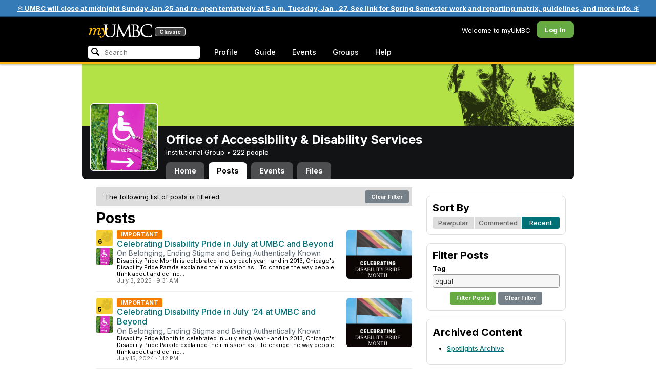

--- FILE ---
content_type: text/html; charset=utf-8
request_url: https://my3.my.umbc.edu/groups/accessibility/posts?tag=equal
body_size: 9475
content:
<!DOCTYPE html>
<html>
<head prefix="og: http://ogp.me/ns#">
<meta content="IE=100" http-equiv="X-UA-Compatible">
<meta charset="utf-8">
<title>Posts &middot; Office of Accessibility &amp; Disability Services &middot; myUMBC</title>
<link href="https://assets2-my.umbc.edu/images/favicon.ico?1767879719" rel="icon" type="image/x-icon">
<link rel="preconnect" href="https://fonts.googleapis.com">
<link rel="preconnect" href="https://fonts.gstatic.com" crossorigin>
<link href="https://fonts.googleapis.com/css2?family=Inter:wght@100..900&display=swap" rel="stylesheet">
<link href="/images/avatars/myumbc/xxlarge.png" rel="apple-touch-icon">
<link href="https://assets4-my.umbc.edu/stylesheets/myumbc.css?1767879832" media="all" rel="stylesheet" type="text/css" />
<script type="text/javascript">
//<![CDATA[
var AUTH_TOKEN = "HmS3myx8SuT5s9KurHl2BKqwfkvzm2GYet6GAZZHw4A=";
//]]>
</script>
<meta name="csrf-param" content="authenticity_token"/>
<meta name="csrf-token" content="HmS3myx8SuT5s9KurHl2BKqwfkvzm2GYet6GAZZHw4A="/>
<script src="https://assets2-my.umbc.edu/javascripts/cache.myumbc.js?1767879742" type="text/javascript"></script>
<meta content="#333" name="theme-color">
<style>
  /*<![CDATA[*/
    .search-menu-selected a { background-color: #07f; color: #fff; border-radius: 4px; }
  /*]]>*/
</style>
<meta content="noindex" name="robots">
<link href="https://my3.my.umbc.edu/groups/accessibility/posts.rss?tag=equal" rel="alternate" title="rss" type="application/rss+xml" />
<link href="https://my3.my.umbc.edu/groups/accessibility/posts.xml?tag=equal" rel="alternate" title="xml" type="application/rss+xml" />
<style>
  /*<![CDATA[*/
    .community .avatar { height: 32px; width: 32px; background-size: 32px 32px; border-radius: 2px; }
  /*]]>*/
</style>

<meta content="myUMBC" property="og:site_name">

<script type="text/javascript">
  var _gaq = _gaq || [];
  _gaq.push(['_setAccount', 'UA-1045586-22']);
  _gaq.push(['_setCustomVar', 1, 'audience', 'general-public', 3]);
  _gaq.push(['_setCustomVar', 2, 'group', 'accessibility', 3]);
  _gaq.push(['_trackPageview']);

  
  _gaq.push(['c._setAccount', 'UA-1045586-1']);
  _gaq.push(['c._trackPageview']);

  (function() {
    var ga = document.createElement('script'); ga.type = 'text/javascript'; ga.async = true;
    ga.src = ('https:' == document.location.protocol ? 'https://ssl' : 'http://www') + '.google-analytics.com/ga.js';
    var s = document.getElementsByTagName('script')[0]; s.parentNode.insertBefore(ga, s);
  })();

  $(function() {

    var browser_width = Math.round($(window).width()/10)*10; //"" + (Math.floor(parseInt($(window).width()) / 10) * 10) + "";
    var browser_height = Math.round($(window).height()/10)*10; //"" + (Math.floor(parseInt($(window).height()) / 10) * 10) + "";

/*
    $(window).load(function() {
      if ((browser_width > 0) && (browser_height > 0)) {
        _gaq.push(
          ['_trackEvent', 'Browser', 'Width', browser_width.toString(), browser_width, true],
          ['_trackEvent', 'Browser', 'Height', browser_height.toString(), browser_height, true],
          ['_trackEvent', 'Browser', 'Size', browser_width + "x" + browser_height, browser_width, true]
        );
      }
    });
*/

    //_gaq.push(['_setCustomVar', 3, 'browser-width', browser_width, 3]);
    //console.log("browser-width=" + browser_width);

    function recordOutboundLink(link_href, event, category, action, label, value) {
      try {
        //var myTracker=_gat._getTrackerByName();
        if (value) {
          //_gat._getTrackerByName()._trackEvent(category, action, label, value);
          //_gaq.push(['myTracker._trackEvent', category, action, label, value]);
          _gaq.push(['_trackEvent', category, action, label, value]);
        } else {
          //_gat._getTrackerByName()._trackEvent(category, action, label);
          //_gaq.push(['myTracker._trackEvent', category, action, label]);
          _gaq.push(['_trackEvent', category, action, label]);
        }
        if (event && (!event.metaKey && !event.ctrlKey)){
          event.preventDefault();
          setTimeout('document.location = "' + link_href + '"', 100);
        }
      }catch(err){}
    }

    $("*[data-analytics]").live("click", function(event) {
      try {
        var analytics = jQuery.parseJSON($(this).attr("data-analytics"));
      } catch(err) {
        return;
      }

      var value = null;

      if ($(this).parents('.menu') && (analytics.category.indexOf('Menu:Topics') >= 0)) {
        var menu = $(this).parents('.menu').first();
        var newTime = new Date();
        if (menu.data('menuTime')) {
          value = newTime - menu.data('menuTime');
        }
      }

      if ($(this).data("tracked") != "true") {

        $(this).data("tracked", "true");

        if ($(this).is("a") && $(this).attr("href") != "#" && $(this).attr("target") == null) {
          recordOutboundLink($(this).attr("href"), event, analytics.category, analytics.action, analytics.label, value);
        } else {
          if (value) {
            _gaq.push(['_trackEvent', analytics.category, analytics.action, analytics.label, value]);
          } else {
            _gaq.push(['_trackEvent', analytics.category, analytics.action, analytics.label]);
          }
        }
      }
    });
  });
</script>

<!-- Facebook Pixel Code -->
<script>
!function(f,b,e,v,n,t,s)
{if(f.fbq)return;n=f.fbq=function(){n.callMethod?
n.callMethod.apply(n,arguments):n.queue.push(arguments)};
if(!f._fbq)f._fbq=n;n.push=n;n.loaded=!0;n.version='2.0';
n.queue=[];t=b.createElement(e);t.async=!0;
t.src=v;s=b.getElementsByTagName(e)[0];
s.parentNode.insertBefore(t,s)}(window,document,'script',
'https://connect.facebook.net/en_US/fbevents.js');
 fbq('init', '590821764715059'); 
fbq('track', 'PageView');
</script>
<noscript>
 <img height="1" width="1" 
src="https://www.facebook.com/tr?id=590821764715059&ev=PageView
&noscript=1"/>
</noscript>
<!-- End Facebook Pixel Code -->
</head>
<body>
<div class="banner highlight">
<a href="https://umbc.edu/about/inclement-weather-emergency-closing-policy/">❄️ UMBC will close at midnight Sunday Jan.25 and re-open tentatively at 5 a.m. Tuesday, Jan . 27.  See link for Spring Semester work and reporting matrix, guidelines, and more info. ❄️</a>
</div>

<div id="masthead" style="background-color: #000; border-bottom: 4px solid #fdb515; position: relative; box-shadow: 0 1px 2px rgba(0,0,0,.24); z-index: 10;">
<div id="head" style="max-width: 960px; margin: 0 auto;">
<a href="https://my.umbc.edu/" id="logo">
<svg xmlns="http://www.w3.org/2000/svg" viewBox="0 0 684 152" class="logo" role="img"><title>myUMBC</title><g fill-rule="evenodd" class="umbc" clip-rule="evenodd"><path d="M231.166 147c-8.908 0-25.64-1.681-37.632-12.947-7.412-7.078-15.916-18.891-15.916-47.6876V60.2746c0-27.8377 0-32.8524-.358-38.5412-.324-5.4966-1.406-8.1457-6.966-9.3193-1.363-.3391-4.301-.5168-5.906-.5168-1.158 0-2.388-.7081-2.388-2.01825 0-2.37684 2.68-2.37684 3.823-2.37684 5.572 0 12.603.25792 16.804.41206 1.971.07296 3.35.12434 3.84.12434.548 0 2.201-.06576 4.31-.14797l.164-.00719c4.203-.16134 9.827-.38124 13.299-.38124 1.143 0 3.823 0 3.823 2.37684 0 1.31015-1.23 2.01825-2.388 2.01825-1.16 0-2.191.1705-4.242.5086-4.088.6053-5.572 2.9554-5.938 9.3234-.358 5.6929-.358 10.7076-.358 38.5453v25.019c0 27.2754 6.658 37.2724 13.169 43.4554 8.522 7.966 16.44 9.567 26.45 9.567 10.437 0 20.955-4.799 27.453-12.526 7.141-8.811 10.19-21.727 10.19-43.1764v-22.339c0-27.8377 0-32.8524-.357-38.5412-.324-5.4966-1.407-8.1457-6.966-9.3193-1.364-.3391-4.302-.5168-5.907-.5168-1.158 0-2.386-.7081-2.386-2.01825 0-2.37684 2.678-2.37684 3.822-2.37684 5.921 0 12.795.28772 16.488.44186 1.379.05755 2.261.09454 2.541.09454.377 0 1.476-.05343 2.885-.12125l.228-.01131c3.333-.1603 8.323-.40384 11.966-.40384 1.143 0 3.823 0 3.823 2.37684 0 1.31015-1.229 2.01825-2.388 2.01825-1.189 0-2.216 0-4.257.5086-4.131.7635-5.561 3.0273-5.923 9.3234-.357 5.6929-.357 10.7076-.357 38.5453v19.1206c0 34.8058-8.996 47.2178-16.834 54.1398C255.14 145.603 240.78 147 231.166 147Z"></path><path d="M498.253 14.3995c-.819 0-5.077.0411-8.387.8662-1.434.3176-1.434.6217-1.434 1.0472v47.8913c0 .8241.087.859.659 1.0872.989.1428 4.165.6484 10.597.6484 10.033 0 12.1-.3196 15.621-4.3252 3.957-4.5019 6.227-10.8535 6.227-17.425 0-13.7431-6.096-29.7901-23.283-29.7901Zm-9.812 58.2639c.008.0277-.009.1212-.009.298V83.149c0 13.4235 0 35.888.177 38.538l.045.71c.495 8.142.614 10.074 5.523 12.439 5.134 2.462 13.716 2.587 15.383 2.587 11.24 0 24.363-6.397 24.363-24.43 0-7.009-1.658-24.447-17.001-34.9625-5.876-3.9542-10.211-4.4926-14.4-5.0105-1.607-.2446-6.269-.3628-13.962-.3628-.058 0-.094.0031-.119.0062Zm16.094 72.3706c-2.565 0-10.648-.416-16.552-.719l-.73-.038c-3.409-.176-6.101-.315-6.593-.315-.249 0-1.387.047-2.959.108-2.547.102-46.742.181-50.221.181-1.145 0-3.823 0-3.823-2.377 0-1.005.737-2.017 2.385-2.017 1.289 0 3.226-.26 5.179-.693.446-.088 2.57-.78 1.819-6.033l-8.403-89.7172-44.182 93.3362c-2.908 6.117-3.513 7.39-5.533 7.39-1.783 0-2.598-1.537-6.027-8.01l-.379-.712c-1.954-3.668-7.083-13.64-20.427-40.317l-.584-1.1663c-1.701-3.3808-18.458-39.167-22.82-48.9179l-6.977 80.5672c-.175 2.807-.175 5.971-.175 9.031 0 2.222 1.641 4.162 3.903 4.611 2.953.694 5.557.877 6.634.877 1.174 0 2.387.689 2.387 1.84 0 2.557-2.93 2.557-4.182 2.557-4.578 0-9.944-.249-13.493-.41l-.253-.014c-1.469-.066-2.528-.114-2.948-.114-.549 0-1.942.065-3.722.149l-.294.015c-3.394.159-7.982.374-11.063.374-2.656 0-4.003-.861-4.003-2.557 0-1.208 1.382-1.84 2.747-1.84 1.393 0 2.598 0 5.197-.518 5.05-.914 5.683-6.955 6.354-13.349l.069-.653L317.791 9.06108C318.016 7.81562 318.529 5 320.711 5c1.92 0 2.843 1.67088 3.557 3.23591L378.317 118.839 430.246 8.40444C430.816 7.13844 431.773 5 433.802 5c2.307 0 2.783 2.68409 3.102 5.6724l12.024 109.7226c.664 5.937 1.768 15.819 9.039 18.144 3.563 1.142 7.763 1.09 8.926.742 3.048-.911 3.767-4.416 4.388-8.903.889-7.434.889-21.211.889-38.6516V60.2746c0-27.8377 0-32.8524-.357-38.5412-.326-5.4966-1.409-8.1468-6.968-9.3193-1.362-.3391-4.301-.5168-5.905-.5168-1.361 0-2.386-.8684-2.386-2.01825 0-2.37684 2.676-2.37684 3.821-2.37684 5.936 0 13.837.29903 17.633.44186l.928.03597c.929.03391 1.541.05857 1.724.05857h.001c1.81 0 4.183-.09865 6.695-.20346 3.609-.149 8.068-.33294 12.872-.33294 29.089 0 36.851 17.44559 36.851 27.75339 0 14.6033-8.408 23.7458-16.092 31.7375 7.214 2.5001 14.261 6.9579 19.46 12.325 7.076 7.3001 10.815 16.2258 10.815 25.8119 0 10.206-4.252 20.166-11.666 27.329-8.516 8.226-20.639 12.575-35.061 12.575Z"></path><path d="M636.123 147c-25.95 0-44.977-6.21-59.875-19.543-14.624-13.056-22.037-31.09-22.037-53.6016 0-14.0977 5.356-34.4945 20.384-49.4574C587.708 11.3454 605.836 5 630.019 5c4.323 0 15.53.20963 26.198 2.15899l.507.09557c6.541 1.19921 12.159 2.22886 17.693 2.57311 1.394.12639 3.225.56103 3.225 2.91013 0 .6207-.083 1.2969-.211 2.3234-.19 1.5476-.473 3.8587-.688 7.7368-.205 3.3685-.293 8.1006-.365 11.9027-.052 2.9328-.098 5.3549-.175 6.515-.122 1.8446-.306 4.6366-2.564 4.6366-2.387 0-2.387-2.606-2.387-4.7003 0-6.8418-2.895-13.8757-7.202-17.5052-5.814-4.9592-18.978-9.9615-35.289-9.9615-27.413 0-37.356 9.6163-40.623 12.7772-13.985 13.3485-15.869 30.7262-15.869 45.9645 0 16.5536 6.466 32.904 17.738 44.856 11.924 12.642 28.304 19.603 46.116 19.603 19.399 0 26.149-4.157 30.551-8.649 3.627-3.779 5.868-11.406 6.386-14.507.268-1.469.633-3.47 2.733-3.47.664 0 2.207.354 2.207 3.627 0 1.364-2.166 16.977-3.987 23.14-1.156 3.638-1.688 4.231-5.195 5.782-7.764 3.091-21.977 4.191-32.695 4.191Z"></path></g><g class="my"><path d="M121.908 139.42c0 3.507 1.207 6.27 3.612 8.278 2.409 2.021 5.68 3.023 9.816 3.023 7.38 0 13.896-2.315 19.549-6.94 5.654-4.636 12.274-13.1 19.866-25.393 4.55-7.12 8.576-13.813 12.078-20.0968 5.857-10.31 11.869-22.186 18.04-35.634 2.406-5.231 3.163-9.812 2.276-13.736-.891-3.927-3.144-5.891-6.759-5.891-2.309 0-4.197.789-5.665 2.353-1.469 1.575-2.179 3.592-2.126 6.05l.315 2.746c.68 5.184.762 9.826.237 13.929-.527 4.113-1.707 8.024-3.542 11.738-3.174 6.591-6.351 12.744-9.526 18.445l-2.422 4.4748c-1.57-8.1658-3.192-15.4338-4.864-21.8198-1.779-7.12-4-14.914-6.667-23.391-1.623-5.024-3.348-8.698-5.18-11.031-1.832-2.326-3.923-3.494-6.276-3.494-3.661 0-7.244 2.099-10.748 6.281-3.501 4.188-6.926 10.468-10.273 18.838l4.783 2.512c2.092-4.812 4.067-8.519 5.922-11.109 1.857-2.586 3.492-3.883 4.905-3.883.99 0 1.853.589 2.588 1.771.731 1.175 1.619 3.44 2.667 6.781 1.827 5.922 3.418 11.467 4.776 16.647 2.611 10.307 5.247 22.6268 7.91 36.9688l-1.75 2.745c-5.077 7.747-9.05 13.215-11.926 16.407-1.256 1.361-2.486 2.509-3.686 3.453-3.19 2.513-6.356 3.806-9.493 3.887-3.139.075-4.314-1.113-3.531-3.578l.315-.78c.625-2.775.261-5.041-1.098-6.791-1.36-1.751-3.426-2.628-6.199-2.628-2.091 0-3.936.891-5.531 2.672-1.593 1.774-2.393 3.843-2.393 6.196Z"></path><path fill-rule="evenodd" d="M25.7383 54.4153c.9168 1.124.7999 3.511-.3509 7.178L7.50409 119.897H22.0941c5.4019-22.2197 11.5566-38.9007 18.4652-50.0357 6.9096-11.136 14.543-16.702 22.9093-16.702 3.5323 0 5.6938 1.426 6.4766 4.276.7859 2.847.21 7.381-1.7246 13.604l-3.4443 11.531c-3.2353 10.455-7.3025 22.8977-12.2075 37.3267h14.3321c5.4679-22.2197 11.6306-38.9007 18.4922-50.0357 6.8606-11.136 14.389-16.702 22.5909-16.702 3.103 0 5.097 1.029 5.987 3.095.89 2.065.683 5.187-.625 9.368l-11.483 37.3157c-1.832 5.851-1.859 10.503-.078 13.952 1.776 3.451 5.072 5.174 9.882 5.174 4.863 0 9.62-1.909 14.275-5.725 4.81-3.876 9.569-9.649 14.277-17.3337l-4.393-3.217c-3.976 5.9077-7.569 10.4447-10.785 13.6067-3.217 3.165-5.871 4.743-7.961 4.743-1.935 0-3.087-.545-3.452-1.649-.367-1.097-.079-3.186.864-6.27l9.803-31.9257c1.884-6.013 2.798-11.092 2.745-15.222.053-2.614-.315-4.859-1.103-6.741-1.896-4.862-6.346-7.3-13.346-7.3-10.793 0-20.8482 6.643-30.1673 19.928l-.025.078c.21-3.87-.103-7.215-.9338-10.042-1.9756-6.643-6.7276-9.964-14.2631-9.964-10.1208 0-19.9313 6.8637-29.4304 20.5991l4.7374-20.5986-27.9632 2.0615-1.7266 5.634h5.3409c4.1371 0 6.6646.565 7.5784 1.689Zm12.0331 11.2141-.0255.0369v.074l.0255-.1109Z" clip-rule="evenodd"></path></g></svg>
<div id="logo-classic">Classic</div>
</a>
<ul id="dashboard">
<li class="dashboard-text">Welcome to myUMBC</li>
<li class="login menu" id="dashboard-log"><a href="https://my3.my.umbc.edu/login?u=https%3A%2F%2Fmy3.my.umbc.edu%2Fgroups%2Faccessibility%2Fposts%3Ftag%3Dequal" class="menu-label">Log In</a></li>
</ul>
</div>
<div style="max-width: 960px; margin: 0 auto;"><div id="nav">
<ul id="nav-left">
<li id="nav-search">
<div class="menu-label">
<form action="/search/search" id="nav-search-form" method="post"><div style="margin:0;padding:0;display:inline"><input name="authenticity_token" type="hidden" value="HmS3myx8SuT5s9KurHl2BKqwfkvzm2GYet6GAZZHw4A=" /></div>
<div>
<span id="nav-search-input-container">
<input autocomplete="off" id="nav-search-input" maxlength="200" name="q" placeholder="Search" size="30" type="text" value="" />
<span class="icon search" id="nav-search-icon"></span>
<span id="nav-search-loading"></span>
</span>
<input id="nav-search-role" name="role" type="hidden" value="general-public" />
<input id="sitesearch" name="sitesearch" type="hidden" value="umbc.edu" />
<input id="domains" name="domains" type="hidden" value="umbc.edu" />
<input id="sitekey" name="sitekey" type="hidden" value="umbc" />
<input id="myumbc_recommendation_count" name="myumbc_recommendation_count" type="hidden" value="" />
<input id="myumbc_request_url" name="myumbc_request_url" type="hidden" value="https://my3.my.umbc.edu/groups/accessibility/posts?tag=equal" />
</div>
</form>
</div>
<div id="menu-search-results-container">
<div id="menu-search-results"></div>
</div>
</li>
<li class="menu" id="nav-profile"><a href="https://my.umbc.edu/go/profile" class="menu-label">Profile</a></li>
<li class="menu" id="nav-groups"><a href="https://my.umbc.edu/guide" class="menu-label">Guide</a></li>
<li class="menu" id="nav-events"><a href="https://my.umbc.edu/events" class="menu-label">Events</a></li>
<li class="menu" id="nav-groups"><a href="/groups" class="menu-label">Groups</a></li>
<li class="menu" id="nav-explore">
<a href="https://my.umbc.edu/help" class="menu-label">Help</a>
</li>
</ul>
</div>
</div>
</div>
<div id="container" style="margin-top: 0; z-index: 5;">
<div id="body">
<div id="group-header">
<div id="group-picture"><a href='/groups/accessibility'><span class="avatar xxxlarge" style="background-image: url('https://assets3-my.umbc.edu/system/shared/avatars/groups/000/001/480/1109171419a1b66ae0d9168429adfb61/xxxlarge.png?1565792941')" title="Office of Accessibility &amp; Disability Services (Institutional Group)"></span></a></div>
<div id="header" style="background-image: url('https://assets3-my.umbc.edu/system/shared/headers/000/000/007/8f14e45fceea167a5a36dedd4bea2543/original.png?1279575332')"></div>
<div id="group-bar">
<div class="name">Office of Accessibility &amp; Disability Services</div>
<div class="description">
Institutional Group
&bull;
<a href="/groups/accessibility/people">
222 people
</a>
</div>
</div>
<ul id="tabs">
<li>
<a href="/groups/accessibility">Home</a>
</li>
<li class="active">
<a href="/groups/accessibility/posts">Posts</a>
</li>
<li>
<a href="/groups/accessibility/events">Events</a>
</li>
<li>
<a href="/groups/accessibility/files">Files</a>
</li>
</ul>
</div>
<div class="sidebar" id="page">

<div id="main">
<div class="section">
<div style="background-color: #ddd; -moz-border-radius: 8px; width: 100%; margin-bottom: 8px; vertical-align: middle; line-height: 36px;">
<span style="padding-left: 16px;">The following list of posts is filtered</span>
<a class="button" href="/groups/accessibility/news" style="float: right; margin: 6px;">
Clear Filter
</a>
</div>
<h2>Posts</h2>
<div class="news-listing content-listing">
<div class="news-item content-item">
<div class="community">
<a id="paw-news-150541" class="paw static small" title="Log in to paw this!" href="https://my3.my.umbc.edu/login?u=https%3A%2F%2Fmy3.my.umbc.edu%2Fgroups%2Faccessibility%2Fposts%3Ftag%3Dequal"><span class="count">6</span></a>
<a href='/groups/accessibility'><span class="avatar xxxlarge" style="background-image: url('https://assets3-my.umbc.edu/system/shared/avatars/groups/000/001/480/1109171419a1b66ae0d9168429adfb61/xxxlarge.png?1565792941')" title="Office of Accessibility &amp; Disability Services (Institutional Group)"></span></a>
</div>
<div class="content">
<span class="thumbnail xxxlarge" role="image" aria-label="Disability Pride Flag flying above &quot;Celebrating Disability Pride Month&quot; Text" style="background-image: url('https://assets3-my.umbc.edu/system/shared/thumbnails/news/000/150/541/5b4cb63c2379dfc7529445caf1fdd928/xxxlarge.jpg?1749054978')"></span>
<div>
<div class="important" style="display: inline-block; padding: 3px 8px; line-height: 11px; background-color: #f57c00; color: #FFF; font-size: 11px; border-radius: 2px; font-weight: bold;">IMPORTANT</div>
</div>
<div class="title"><a href="/groups/accessibility/posts/150541">Celebrating Disability Pride in July at UMBC and Beyond</a></div>
<div class="tagline">On Belonging, Ending Stigma and Being Authentically Known</div>
<div class="details">
<span class="blurb">Disability Pride Month is celebrated in July each year - and in 2013, Chicago's Disability Pride Parade explained their mission as:    "To change the way people think about and define...</span>
</div>
<div class="foot">
<span class="posted">July  3, 2025</span>
<span class="posted">&middot;</span>
<span class="posted"> 9:31 AM</span>
</div>
</div>
</div>
<div class="news-item content-item">
<div class="community">
<a id="paw-news-142762" class="paw static small" title="Log in to paw this!" href="https://my3.my.umbc.edu/login?u=https%3A%2F%2Fmy3.my.umbc.edu%2Fgroups%2Faccessibility%2Fposts%3Ftag%3Dequal"><span class="count">5</span></a>
<a href='/groups/accessibility'><span class="avatar xxxlarge" style="background-image: url('https://assets3-my.umbc.edu/system/shared/avatars/groups/000/001/480/1109171419a1b66ae0d9168429adfb61/xxxlarge.png?1565792941')" title="Office of Accessibility &amp; Disability Services (Institutional Group)"></span></a>
</div>
<div class="content">
<span class="thumbnail xxxlarge" role="image" style="background-image: url('https://assets3-my.umbc.edu/system/shared/thumbnails/news/000/142/762/e1bc4fdafb936f8a9f17bb789b7eb296/xxxlarge.jpg?1721009372')"></span>
<div>
<div class="important" style="display: inline-block; padding: 3px 8px; line-height: 11px; background-color: #f57c00; color: #FFF; font-size: 11px; border-radius: 2px; font-weight: bold;">IMPORTANT</div>
</div>
<div class="title"><a href="/groups/accessibility/posts/142762">Celebrating Disability Pride in July &#39;24 at UMBC and Beyond</a></div>
<div class="tagline">On Belonging, Ending Stigma and Being Authentically Known</div>
<div class="details">
<span class="blurb">Disability Pride Month is celebrated in July each year - and in 2013, Chicago's Disability Pride Parade explained their mission as:    "To change the way people think about and define...</span>
</div>
<div class="foot">
<span class="posted">July 15, 2024</span>
<span class="posted">&middot;</span>
<span class="posted"> 1:12 PM</span>
</div>
</div>
</div>
<div class="news-item content-item">
<div class="community">
<a id="paw-news-134257" class="paw static small" title="Log in to paw this!" href="https://my3.my.umbc.edu/login?u=https%3A%2F%2Fmy3.my.umbc.edu%2Fgroups%2Faccessibility%2Fposts%3Ftag%3Dequal"><span class="count">10</span></a>
<a href='/groups/accessibility'><span class="avatar xxxlarge" style="background-image: url('https://assets3-my.umbc.edu/system/shared/avatars/groups/000/001/480/1109171419a1b66ae0d9168429adfb61/xxxlarge.png?1565792941')" title="Office of Accessibility &amp; Disability Services (Institutional Group)"></span></a>
</div>
<div class="content">
<span class="thumbnail xxxlarge" role="image" aria-label="Flag with diagonal red, yellow, white blue and green stripes on a black background flying above the phrase, &quot;Celebrating Disability Pride Month" style="background-image: url('https://assets1-my.umbc.edu/system/shared/thumbnails/news/000/134/257/cd82d7857524873b3f14b992e8349dcd/xxxlarge.jpg?1689027510')"></span>
<div>
<div class="important" style="display: inline-block; padding: 3px 8px; line-height: 11px; background-color: #f57c00; color: #FFF; font-size: 11px; border-radius: 2px; font-weight: bold;">IMPORTANT</div>
</div>
<div class="title"><a href="/groups/accessibility/posts/134257">Celebrating Disability Pride in July at UMBC and Beyond</a></div>
<div class="tagline">On Belonging, Ending Stigma and Being Authentically Known</div>
<div class="details">
<span class="blurb">Disability Pride Month is celebrated in July each year - and in 2013, Chicago's Disability Pride Parade explained their mission as:    "To change the way people think about and define...</span>
</div>
<div class="foot">
<span class="posted">July 17, 2023</span>
<span class="posted">&middot;</span>
<span class="posted">12:38 PM</span>
</div>
</div>
</div>
<div class="news-item content-item">
<div class="community">
<a id="paw-news-126131" class="paw static small" title="Log in to paw this!" href="https://my3.my.umbc.edu/login?u=https%3A%2F%2Fmy3.my.umbc.edu%2Fgroups%2Faccessibility%2Fposts%3Ftag%3Dequal"><span class="count">5</span></a>
<a href='/groups/accessibility'><span class="avatar xxxlarge" style="background-image: url('https://assets3-my.umbc.edu/system/shared/avatars/groups/000/001/480/1109171419a1b66ae0d9168429adfb61/xxxlarge.png?1565792941')" title="Office of Accessibility &amp; Disability Services (Institutional Group)"></span></a>
</div>
<div class="content">
<span class="thumbnail xxxlarge" role="image" style="background-image: url('https://assets4-my.umbc.edu/system/shared/thumbnails/news/000/126/131/6344fd7127b3d2a3f34a61d17c522d53/xxxlarge.jpg?1657720790')"></span>
<div>
<div class="important" style="display: inline-block; padding: 3px 8px; line-height: 11px; background-color: #f57c00; color: #FFF; font-size: 11px; border-radius: 2px; font-weight: bold;">IMPORTANT</div>
</div>
<div class="title"><a href="/groups/accessibility/posts/126131">Celebrating Disability Pride in July</a></div>
<div class="tagline">Breaking down stigma and being authentically known</div>
<div class="details">
<span class="blurb">Disability Pride Month is celebrated in July each year - and in 2013, Chicago's Disability Pride Parade explained their mission as:    "To change the way people think about and define...</span>
</div>
<div class="foot">
<span class="posted">July 13, 2022</span>
<span class="posted">&middot;</span>
<span class="posted"> 1:00 PM</span>
</div>
</div>
</div>
</div>

</div>

</div>
<div id="side">
<div class="section-wrapper bordered">
</div>
<div class="section content-navigator bordered">
<h4>Sort By</h4>
<ul class="switcher">
<li class="" style="width: 33%" title="Sort by number of recent paws">
<a href="/groups/accessibility/news?mode=pawpularity&amp;page=1&amp;tag=equal">Pawpular</a>
</li>
<li class="" style="width: 37%" title="Sort by most recent comments">
<a href="/groups/accessibility/news?mode=activity&amp;page=1&amp;tag=equal">Commented</a>
</li>
<li class="active" style="width: 30%" title="Sort by when stories were posted">
<a href="/groups/accessibility/news?mode=recent&amp;page=1&amp;tag=equal">Recent</a>
</li>
</ul>

</div>
<div class="section content-filter bordered">
<h4>Filter Posts</h4>
<form action="/groups/accessibility/news?tag=equal" method="get">
<div class="form-container">
<label for="tag">Tag</label>
<div class="field full"><input class="text" id="tag" name="tag" type="text" value="equal" /></div>
<div class="form-actions">
<input class="button go" type="submit" value="Filter Posts" />
<a href="/groups/accessibility/news" class="button">Clear Filter</a>
</div>
</div>
</form>
</div>
<div class="section-wrapper bordered">
<div class="section html-content">
<h4>Archived Content</h4>
<ul>
<li><a href="https://my3.my.umbc.edu/groups/accessibility/spotlights">Spotlights Archive</a></li>
</ul>
</div>
</div>

</div>
</div>

</div>
<div id="foot">
<div style="border-top: 1px solid #e0e0e0; display: flex; flex-wrap: wrap; font-size: 12px; justify-content: space-between; line-height: 14px; margin: 16px auto 0; padding: 16px 16px 4px 16px;">
<div>
All events, groups, organizations, and centers are open for full participation by all individuals regardless of race, color, religion, sex, national origin, or any other protected category under applicable federal law, state law, and the University's <a target="_blank" href="https://ecr.umbc.edu/discrimination-policy/">nondiscrimination policy</a>.
</div>
<div style="margin-top: 16px;">
myUMBC is a UMBC limited public community forum for information sharing and dialogue. As a public institution, UMBC generally may not limit a community member's right to free speech on this forum. UMBC does not endorse the views expressed or information presented here, unless specifically stated in an official UMBC post. <a href="https://umbc.edu/go/community-standards">Learn more...</a>
</div>
</div>
<div class="bot" style="margin-top: 0;">
<a href="/go/umbc" id="umbc-logo"></a>
<div id="footer-links">
<div class="links">&copy; 2026 Universty of Maryland, Baltimore County.&nbsp;&nbsp;&nbsp;&nbsp;&nbsp;<a href="/about/studentdata">Use of Student Data</a>&nbsp;&nbsp;&nbsp;&nbsp;&nbsp;<a href="http://umbc.edu/go/equal-opportunity">Equal Opportunity</a>&nbsp;&nbsp;&nbsp;&nbsp;&nbsp;<a href="/go/safety">Safety Resources</a></div>
<div class="copyright"></div>
</div>
</div>
</div>
<!-- Diagnostic Info: -->
<div style="font-size: 12px; color: rgba(0,0,0,.24); text-align: center; margin-top: 16px;">#1.18.21.4 - 6131 - production - prod4 - general-public</div>
</div>
</body>
</html>


--- FILE ---
content_type: text/html; charset=utf-8
request_url: https://my3.my.umbc.edu/search/keywords?q=&role=general-public
body_size: 912
content:
    <div class="menu-content">
      <!--
<div class="menu-head first">
        <div class="menu-title">
          myUMBC Recommends
        </div>
      </div>
-->
      <div class="menu-body last">
        <div class="group">
          <div class="label">Trending</div>
          <div class="matches">
            <ul class="menu-icon-list">
                <li>
                  <a href="/go/243" data-analytics="{&quot;category&quot;:&quot;Search:Trending&quot;,&quot;action&quot;:&quot;Visit Website&quot;,&quot;label&quot;:&quot;Link:243&quot;}"><span class="icon activity"></span> Class Search</a>
                </li>
                <li>
                  <a href="/go/410" data-analytics="{&quot;category&quot;:&quot;Search:Trending&quot;,&quot;action&quot;:&quot;Visit Website&quot;,&quot;label&quot;:&quot;Link:410&quot;}"><span class="icon activity"></span> Smoke Free</a>
                </li>
                <li>
                  <a href="/go/307" data-analytics="{&quot;category&quot;:&quot;Search:Trending&quot;,&quot;action&quot;:&quot;Visit Website&quot;,&quot;label&quot;:&quot;Link:307&quot;}"><span class="icon activity"></span> Dining Hall Menus</a>
                </li>
                <li>
                  <a href="/go/368" data-analytics="{&quot;category&quot;:&quot;Search:Trending&quot;,&quot;action&quot;:&quot;Visit Website&quot;,&quot;label&quot;:&quot;Link:368&quot;}"><span class="icon activity"></span> Wellness Initiative Website</a>
                </li>
                <li>
                  <a href="/go/88" data-analytics="{&quot;category&quot;:&quot;Search:Trending&quot;,&quot;action&quot;:&quot;Visit Website&quot;,&quot;label&quot;:&quot;Link:88&quot;}"><span class="icon activity"></span> Transcript (Official)</a>
                </li>
                <li>
                  <a href="/go/256" data-analytics="{&quot;category&quot;:&quot;Search:Trending&quot;,&quot;action&quot;:&quot;Visit Website&quot;,&quot;label&quot;:&quot;Link:256&quot;}"><span class="icon activity"></span> Find Help</a>
                </li>
                <li>
                  <a href="/go/308" data-analytics="{&quot;category&quot;:&quot;Search:Trending&quot;,&quot;action&quot;:&quot;Visit Website&quot;,&quot;label&quot;:&quot;Link:308&quot;}"><span class="icon activity"></span> Dining Hall Hours & Locations</a>
                </li>
                <li>
                  <a href="/go/53" data-analytics="{&quot;category&quot;:&quot;Search:Trending&quot;,&quot;action&quot;:&quot;Visit Website&quot;,&quot;label&quot;:&quot;Link:53&quot;}"><span class="icon activity"></span> Pay Citations</a>
                </li>
                <li>
                  <a href="/go/253" data-analytics="{&quot;category&quot;:&quot;Search:Trending&quot;,&quot;action&quot;:&quot;Visit Website&quot;,&quot;label&quot;:&quot;Link:253&quot;}"><span class="icon activity"></span> Maps</a>
                </li>
                <li>
                  <a href="/go/350" data-analytics="{&quot;category&quot;:&quot;Search:Trending&quot;,&quot;action&quot;:&quot;Visit Website&quot;,&quot;label&quot;:&quot;Link:350&quot;}"><span class="icon activity"></span> Skylight Room Menu</a>
                </li>
            </ul>
          </div>
        </div>
              <div class="group">
                <div class="label">Favorites</div>
                <div class="matches">
                  <ul class="menu-icon-list">
                      <li>
                        <a href="/favorites" data-analytics="{&quot;category&quot;:&quot;Search:Favorites&quot;,&quot;action&quot;:&quot;Visit Website&quot;,&quot;label&quot;:&quot;Link:/favorites&quot;}"><span class="icon favorite"></span> Important Info about Favorites</a>
                      </li>
                  </ul>
                </div>
              </div>


          <div id="nav-search-recommendation-count">
            1
          </div>

      </div>
      <!--
<div class="menu-footer last">
        <a href="#" id="nav-search-more">more results &raquo;</a>
        <div id="nav-search-recommendation-count">
          1
        </div>
      </div>
-->
    </div>

